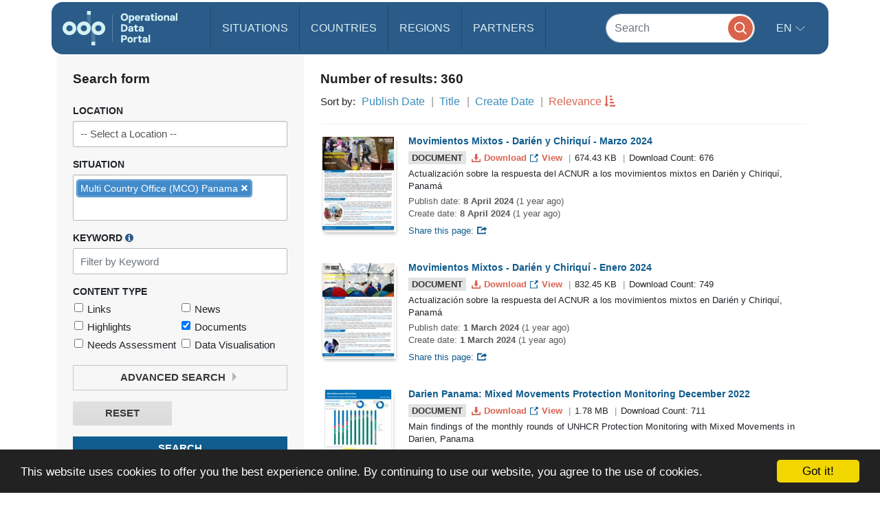

--- FILE ---
content_type: image/svg+xml
request_url: https://amzirlodp-prd-s3.s3.amazonaws.com/bundles/common/img/icons/download-orange.svg
body_size: 967
content:
<?xml version="1.0" encoding="UTF-8" standalone="no"?>
<svg width="16px" height="15px" viewBox="0 0 16 15" version="1.1" xmlns="http://www.w3.org/2000/svg">
    <!-- Generator: Sketch 3.8.3 (29802) - http://www.bohemiancoding.com/sketch -->
    <title>Combined Shape</title>
    <desc>Created with Sketch.</desc>
    <defs></defs>
    <g id="Page-1" stroke="none" stroke-width="1" fill="none" fill-rule="evenodd">
        <g id="search" transform="translate(-623.000000, -243.000000)" fill="#DC6351">
            <path d="M636.890909,251.963636 L636.890909,255.890909 L625.109091,255.890909 L625.109091,251.963636 L623.145455,251.963636 L623.145455,257.854545 L638.854545,257.854545 L638.854545,251.963636 L636.890909,251.963636 Z M634.927273,249.036364 L632.963636,249.036364 L632.963636,243.145455 L629.036364,243.145455 L629.036364,249.036364 L627.072727,249.036364 L631,254.927273 L634.927273,249.036364 Z" id="Combined-Shape"></path>
        </g>
    </g>
</svg>